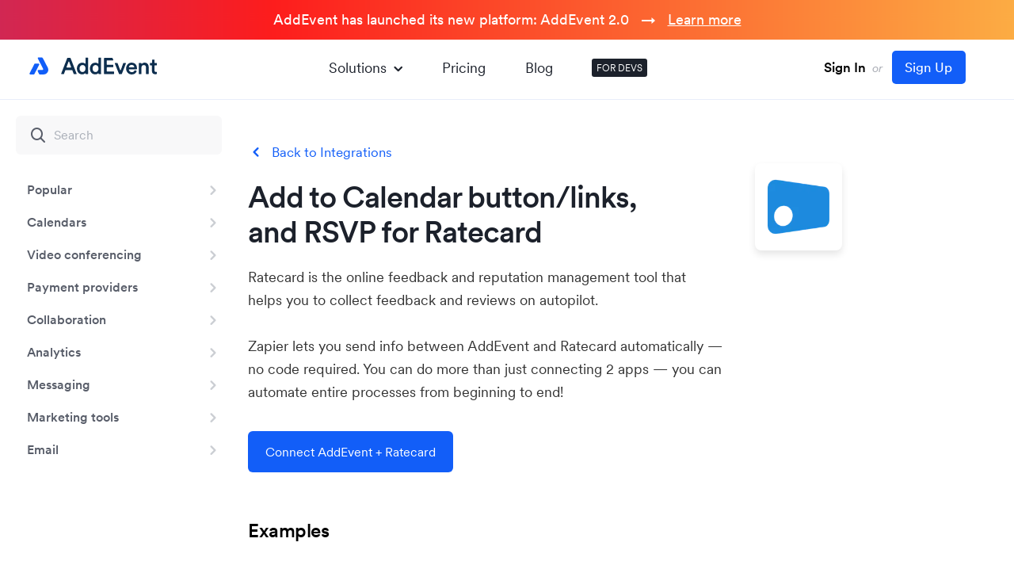

--- FILE ---
content_type: text/html; charset=UTF-8
request_url: https://www.addevent.com/integrations/1394/ratecard/zapier
body_size: 9705
content:
<!DOCTYPE html>
<html lang="en">
<head>
    <title>Ratecard "Add event to Calender" - platform integration</title>
    <meta name="description" content="Ratecard 'Add Event to Calendar' link for Zapier - AddEvent" />
    <meta property="og:title" content="AddEvent" />
    <meta property="og:description" content="" />
    <meta property="og:image" content="https://cdn.addevent.com/web/images/opengraph-image.png" />
    <meta property="og:image:width" content="1200" />
    <meta property="og:image:height" content="630" />

    <!-- Icons -->
    <link rel="apple-touch-icon" sizes="180x180" href="/apple-touch-icon.png" />
    <link rel="icon" type="image/png" sizes="32x32" href="/favicon-32x32.png" />
    <link rel="icon" type="image/png" sizes="16x16" href="/favicon-16x16.png" />
    <link rel="manifest" href="/site.webmanifest" />
    <link rel="mask-icon" href="/safari-pinned-tab.svg" color="#125ef8" />
    <meta name="msapplication-TileColor" content="#ffffff" />
    <meta name="theme-color" content="#ffffff" />

    <meta charset="utf-8" />
    <meta name="viewport" content="width=device-width, initial-scale=1" />
    <link rel="canonical" href="https://www.addevent.com/integrations/1394/ratecard/zapier" />
    
    <meta name="twitter:card" content="summary_large_image" />
    <meta name="twitter:site" content="@AddEvent_Inc" />
    <meta name="twitter:title" content="" />
    <meta name="twitter:description" content="" />
    <meta name="twitter:image" content="https://cdn.addevent.com/web/images/twitter-image.png" />

    <!-- Critical CSS -->
    <style>[class^=icon-]{font-style:normal;text-transform:none;-webkit-font-smoothing:antialiased;font-weight:400}*{box-sizing:border-box}body,html,input{font-family:Circular-AddEvent,Arial,"Helvetica Neue",Helvetica,sans-serif}body,html,p{line-height:130%}a{text-decoration:none}a img{border:none}.overflow-x,body{overflow-x:hidden}body,html{height:100%;width:100%}.top,body,html{width:100%}.top{left:0;top:0}.top .menu-t1 ul,form{padding:0;margin:0}body,html{text-align:left}@font-face{font-weight:400;font-style:normal;font-family:Circular-AddEvent;src:url("https://cdn.addevent.com/web/fonts/CircularXXWeb-Regular.woff2") format("woff2");font-display:swap}@font-face{font-weight:400;font-style:italic;font-family:Circular-AddEvent;src:url("https://cdn.addevent.com/web/fonts/CircularXXWeb-Italic.woff2") format("woff2");font-display:swap}@font-face{font-weight:500;font-style:normal;font-family:Circular-AddEvent;src:url("https://cdn.addevent.com/web/fonts/CircularXXWeb-Book.woff2") format("woff2");font-display:swap}@font-face{font-weight:500;font-style:italic;font-family:Circular-AddEvent;src:url("https://cdn.addevent.com/web/fonts/CircularXXWeb-BookItalic.woff2") format("woff2");font-display:swap}@font-face{font-weight:600;font-style:normal;font-family:Circular-AddEvent;src:url("https://cdn.addevent.com/web/fonts/CircularXXWeb-Medium.woff2") format("woff2");font-display:swap}@font-face{font-weight:600;font-style:italic;font-family:Circular-AddEvent;src:url("https://cdn.addevent.com/web/fonts/CircularXXWeb-MediumItalic.woff2") format("woff2");font-display:swap}@font-face{font-weight:700;font-style:normal;font-family:Circular-AddEvent;src:url("https://cdn.addevent.com/web/fonts/CircularXXWeb-Bold.woff2") format("woff2");font-display:swap}@font-face{font-weight:700;font-style:italic;font-family:Circular-AddEvent;src:url("https://cdn.addevent.com/web/fonts/CircularXXWeb-BoldItalic.woff2") format("woff2");font-display:swap}@font-face{font-family:icomoon;src:url("https://cdn.addevent.com/web/fonts/icomoon.eot?7bke8f");src:url("https://cdn.addevent.com/web/fonts/icomoon.eot?7bke8f#iefix") format("embedded-opentype"),url("https://cdn.addevent.com/web/fonts/icomoon.ttf?7bke8f") format("truetype"),url("https://cdn.addevent.com/web/fonts/icomoon.woff?7bke8f") format("woff"),url("https://cdn.addevent.com/web/fonts/icomoon.svg?7bke8f#icomoon") format("svg");font-weight:400;font-style:normal;font-display:block}[class^=icon-]{font-family:icomoon!important;speak:never;font-variant:normal;line-height:1;-moz-osx-font-smoothing:grayscale}.icon-close:before{content:"\e94c";color:#125ef8}.icon-menu:before{content:"\e94d"}.icon-analytics:before{content:"\e900";color:#125ef8}.icon-automation_new:before{content:"\e901";color:#7e00e0}.icon-Chevron_Right:before{content:"\e904";color:#125ef8}.icon-document-2-2:before{content:"\e905";color:#125ef8}.icon-embedable_new:before{content:"\e906";color:#1ac67d}.icon-infinite-1:before{content:"\e907";color:#125ef8}.icon-RSVP:before{content:"\e90a";color:#e22e4e}.icon-share-event:before{content:"\e90b";color:#125ef8}.icon-subscription:before{content:"\e90c";color:#f0c322}.icon-Updates:before{content:"\e90d";color:#125ef8}body,html{margin:0;padding:0;background:#fff;font-size:16px;color:#1c212b;font-weight:400}a,p{font-size:1em;color:#1c212b}html{scroll-behavior:smooth}input{font-size:1em;line-height:130%;color:#1c212b;font-weight:600}h1{margin:0;font-size:24px;line-height:135%;color:#1c212b;font-weight:700}h2{margin:0 0 3px;font-size:17px;line-height:135%;color:#1c212b;font-weight:600}input{font-weight:400;-webkit-box-sizing:border-box;-moz-box-sizing:border-box;box-sizing:border-box;-webkit-border-radius:0;border-radius:0;-webkit-appearance:none}::-webkit-input-placeholder{color:#6f7b877d;font-weight:400;font-size:1em}:-moz-placeholder{color:#6f7b877d;font-weight:400;font-size:1em}::-moz-placeholder{color:#6f7b877d;font-weight:400;font-size:1em}:-ms-input-placeholder{color:#6f7b877d;font-weight:400;font-size:1em}input:-webkit-autofill{-webkit-box-shadow:0 0 0 1000px #fff inset}div::-webkit-scrollbar{background:0 0;overflow:visible;width:8px;height:8px}div::-webkit-scrollbar-thumb{background-color:rgba(0,0,0,.2);border-radius:10px}div::-webkit-scrollbar-track-piece{background-color:#fff}div::-webkit-scrollbar-corner{background:0 0}.top .menu-m .drop{right:6px;box-shadow:0 16px 24px 2px rgb(0 0 0 / 14%),0 6px 30px 5px rgb(0 0 0 / 12%),0 8px 10px -5px rgb(0 0 0 / 40%);left:6px}.top{height:76px;position:fixed;z-index:1000;background:#fffe8;border-bottom:1px solid #e8eefa}.top .pdt{padding:14px 30px 0}.top .flex{display:flex;justify-content:space-between;align-items:center}.top .logo-t1{display:flex;justify-content:center;align-items:center;max-width:168px;margin:-4px 0 0}.top .logo-t1 a{display:block;width:168px}.top .logo-t1 img{display:block;width:100%}.top .menu-m{display:none;justify-content:center;align-items:center}.top .menu-m .menu-m-btn{display:flex;justify-content:center;align-items:center;width:40px;height:40px;border:1px solid transparent!important;border-radius:50%}.top .menu-m .menu-m-btn .icon-menu:before{font-size:20px;font-weight:800}.top .menu-m .drop{flex-direction:column;position:fixed;top:6px;max-height:510px;transform:scale(1)!important;border-radius:6px;background-color:#fff;z-index:-1;opacity:0}.top .menu-m .drop .close{display:flex;justify-content:center;align-items:center;position:absolute;width:42px;height:42px;top:15px;right:17px;z-index:100;border-radius:50%}.top .menu-m .drop .close .icon-close:before{color:#000;font-size:22px;font-weight:700}.top .menu-m .drop .main{background-color:#fff;border-radius:8px;padding:22px 12px 16px;overflow-y:auto;max-height:calc(100vh - 130px)}.top .menu-m .drop .main .title{font-size:17px;line-height:1.5;font-weight:700;margin-bottom:16px;padding:0 0 0 14px}.top .menu-m .drop .main ul{list-style-type:none;padding:0;margin:0}.top .menu-m .drop .main .lst{padding-bottom:16px;border-bottom:1px solid #e5eaf3;margin-bottom:16px}.top .menu-m .drop .main .lst li:last-child a,.top .menu-m .drop .main .lst:last-child,p:last-child{margin-bottom:0}.top .menu-m .drop .main .lst li{margin:-3px 0 0}.top .menu-m .drop .main .lst li a{display:flex;position:relative;align-items:center;padding:10px 0 10px 52px;font-size:18px;line-height:1.6;border-radius:6px}.top .menu-m .drop .main .lst li a i{position:absolute;left:11px;top:11px;font-size:26px}.top .menu-m .drop .main .lst.lst-rest{padding-bottom:0;border-bottom:none}.top .menu-m .drop .main .lst.lst-rest li a{font-size:17px;line-height:1.4}.top .menu-m .drop .main .lst.lst-rest li.blk a{font-size:18px;line-height:1.6}.top .menu-m .drop .main ul li.blk{display:block}.top .menu-m .drop .main ul li.blk a{display:block;color:#000;font-size:18px;line-height:1.6}.top .menu-m .drop .ft{padding:0 8px 8px}.top .menu-m .drop .ft .btn{background:#e1e8f8;font-size:18px;line-height:1.7;font-weight:600}.top .menu-t1{padding-left:20px;padding-right:20px;margin:0 auto}.top .menu-t1 ul{display:flex;align-items:center;list-style-type:none}.top .menu-t1 ul li{position:relative;padding:0 25px}.top .menu-t1 ul li a{color:#1c212b;font-size:18px;line-height:1.6}.top .menu-t1 ul li.blk{padding:4px 6px;margin:0 0 0 24px;background-color:#1c212b;border-radius:3px}.top .menu-t1 ul li.blk a{display:block;color:#fff;font-size:12px;line-height:1.33;text-transform:uppercase}.top .menu-t1 ul li.exp a{display:flex}.top .menu-t1 ul li.exp .icon-Chevron_Right{display:block;transform:rotate(90deg);margin:2px 0 0 2px}.top .menu-t1 ul li.exp .icon-Chevron_Right::before{color:inherit}.top .drop{z-index:-1;visibility:hidden;position:absolute;max-width:1040px;left:-326px;opacity:0;transform:scale(.94);margin:-20px 0 0}.top .drop .drop-ctn{margin-top:20px;box-shadow:0 50px 100px rgb(50 50 93 / 10%),0 15px 35px rgb(50 50 93 / 15%),0 5px 15px rgb(0 0 0 / 10%);border-radius:5px;background-color:#fff}.cms,.top .drop .rl{position:relative}.top .drop .pad{padding:32px 32px 12px}.top .drop .pad .arr{position:absolute;left:380px;top:-9px;z-index:2;width:20px;height:20px;background:#fff;transform:rotate(45deg)}.top .drop .pad .hdr{color:#1c212b;font-size:22px;line-height:1.5;margin-bottom:20px;font-weight:500}.top .drop .pad .color-grid{margin-left:-12px;margin-right:-12px;gap:0}.top .drop .pad .color-grid .item{padding:20px 16px;min-width:198px;border-radius:8px;background-color:transparent}.top .drop .pad .color-grid .item .crc{background-color:#f3f7ff}.top .drop .ft .pf{padding:0 4px 4px}.top .drop .ft .pfi{padding:8px 16px 12px;border-radius:6px}.top .drop .ft .pfi ul{padding:0}.top .drop .ft .pfi ul li{margin:0;padding:0 15px 0 0}.top .drop .ft .pfi .right a,.top .drop .ft .pfi ul li a{display:flex;align-items:center;padding:8px 16px 8px 8px;border-radius:4px;background-color:transparent}.top .drop .ft .pfi .right a i,.top .drop .ft .pfi ul li a i{font-size:24px;margin-right:8px}.top .signinup{display:inline-block;font-size:15px;color:#a9acb4;padding:10px 30px;border:1px solid transparent;white-space:nowrap}.top .signinup .or{display:inline-block;padding:0 4px;font-style:italic}.top .signinup .signin{font-size:17px;font-weight:600;color:#000;font-style:normal}.top .signinup .signup{font-size:17px;font-weight:500;color:#fff;font-style:normal;margin:0 0 0 4px;padding:9px 16px 9px 15px;border:1px solid transparent;background:#125ef8;border-radius:5px}.dev-cnt .left.pd-0{padding-top:0}.search-box::before{top:50%;transform:translateY(-50%);position:absolute}.dev-cnt .left.-mobile{display:none}.search-box{display:block;position:relative;margin:20px 20px 0}.search-inp{display:block;width:100%;background:#f8f8f9;border:0;border-radius:6px;font-weight:600;font-size:16px;line-height:1.6;padding:12px 12px 12px 48px;outline:0}.dev-cnt{display:grid;width:100%}.search-box::before{display:block;font-family:Icomoon;content:"\e938";color:#585d69;font-size:24px;left:16px}.dev-cnt .left{padding-top:100px}.dev-cnt{padding:0 64px 80px 0;grid-template-columns:20.4% calc(100% - 29.6%);column-gap:65px;position:relative}.dev-cnt .left{display:block;max-width:100%;position:relative}.dev-cnt .left.-desktop{width:264px}.dev-cnt .left .sticky-box{width:300px;display:block;position:fixed;top:76px;left:0;bottom:0;overflow:auto;background:#fff}.dev-cnt .left .list{display:block;list-style:none;margin:0;padding:24px 10px 30px 0}.dev-cnt .left .list li{padding:0;position:relative}.dev-cnt .left .list .item{display:block;width:100%;padding:8px 48px 8px 34px;position:relative;font-weight:600;font-size:16px;line-height:1.6;color:#585d69;border-radius:0 18px 18px 0}.dev-cnt .left .list li .dev-arr{display:flex;align-items:center;justify-content:center;position:absolute;right:11px;top:11px}.dev-cnt .left .list li .dev-arr:before{font-size:20px;color:#cbced3}.dev-cnt>.right{display:block;width:100%;max-width:750px;padding-top:132px;position:relative}.cms a{color:#125ef8;font-size:inherit}.cms h1,.cms h2{margin-bottom:24px}.cms a.back:before{position:absolute;color:#125ef8;font-family:Icomoon}.cms a.back{display:inline-block;position:relative;padding:0 0 0 30px;margin:0 0 15px;align-items:center;font-size:17px}.cms a.back:before{display:block;left:0;top:0;transform:rotate(180deg);font-size:20px;content:"\e904"}.cms h1{font-weight:600;font-size:45px;line-height:1.17;color:#1c212b;letter-spacing:-1px}.cms .sed-t3:before{right:calc(100% + 12px);transform:translateY(-50%);content:"\e93e"}.color-grid .item.item-purple i:before{color:#7e00e0}.cms h1{padding:0 20% 0 0}.cms h2{font-weight:600;font-size:40px;line-height:1.4;letter-spacing:-1px;color:#1c212b}.cms p{font-weight:400;line-height:1.87;color:#585d69;margin-bottom:24px;font-size:16px}.cms p{margin-top:0}.cms .des-t1{clear:both;margin:0 0 22px}.cms .exm-t1{clear:both;position:relative;z-index:1;margin:0 0 45px}.cms .exm-t1 p{margin:0 0 15px}.cms .sed-t3:before{position:absolute;top:16px;font-size:16px;font-family:Icomoon;color:#125ef8}.cms .sed-t5 .hd:before,.cms .sed-t6 .hd:before{width:16px;background:#7bca00;height:10px;position:absolute;content:""}.cms .sed-t3,.cms .sed-t6{clear:both;position:relative;margin:0 0 45px}.cms .sed-t3 h2{margin:0 0 24px;font-size:23px;font-weight:600;letter-spacing:0;line-height:1.45;color:#1c212b;position:relative}.cms .sed-t3 p{margin:0 0 20px;font-size:16px;color:#111;line-height:160%}.cms .sed-t5,.integr .sed-t6{position:relative;margin:0 0 25px;clear:both}.cms .sed-t5{padding:0 0 0 40px}.cms .sed-t5 .hd,.cms .sed-t6 .hd{margin:0 0 10px;font-size:19px;font-weight:600;color:#000}.cms .sed-t5 .hd:before{left:0;top:9px;border-radius:18px}.cms .sed-t5 p,.cms .sed-t6 p,.integr .sed-t5 p,.integr .sed-t6 p{margin:0 0 20px;font-size:16px;color:#333;line-height:145%}.cms .sed-t6 .hd:before{left:0;top:10px;border-radius:18px}.integr .sed-t6{padding:0 0 0 48px}.integr .sed-t6 .hd:before{content:"";position:absolute;width:14px;height:10px;left:12px;top:9px;background:#4caf50;border-radius:28px}.color-grid .item.item-red i:before{color:#e22e4e}.color-grid .item.item-yellow i:before{color:#f0c322}.integr .hid-t1 .logo{background-repeat:no-repeat;background-position:50% 50%;border-radius:8px}.integr .sed-t3 .bld{margin:0 0 10px}.integr .hid-t1{clear:both;padding:10px 130px 0 0;margin:0 0 20px;position:relative}.integr .hid-t1 h1{margin:0;font-size:38px}.integr .hid-t1 .logo{width:110px;height:110px;position:absolute;right:0;top:-11px;background-size:78px auto;box-shadow:0 5px 10px 0 rgb(0 0 0 / 10%)}.integr .des-t1{clear:both;padding:0 150px 0 0;margin:0 0 35px}.integr .des-t1 p{margin:0;font-size:18px;line-height:165%;color:#323232}.integr .exm-t1{clear:both;position:relative;margin:0 0 35px}.integr .exm-t1 p{margin:0;font-size:24px;font-weight:600;line-height:120%;color:#000;letter-spacing:-.5px}.integr .dis-t1{width:100%;height:35px;clear:both;overflow:hidden}.integr .act-t1{clear:both;margin:0 0 60px}.integr .act-t1 a,.integr .act-t2 a{display:inline-block;color:#fff;text-decoration:none;padding:14px 21px}.integr .act-t2{clear:both;padding:40px 0 0}.integr .sed-t5{clear:both;position:relative;margin:0 0 35px;padding:0 0 0 48px}.integr .sed-t5 .hd{margin:0 0 5px;font-size:19px;font-weight:600;color:#000;letter-spacing:0}.integr .sed-t5 .hd:before{content:"";position:absolute;width:14px;height:14px;left:12px;top:5px;background:#ff5722;border-radius:4px}.integr .sed-t6 .hd{margin:0;font-size:18px;font-weight:500;color:#000;letter-spacing:0}.integr .sed-t6 .num{position:absolute;width:20px;height:20px;left:9px;top:3px;background:#eee;border-radius:50%;text-align:center;font-size:12px;font-weight:500;color:#7a7a7a;line-height:20px}.breadcrumbs .bc,.breadcrumbs .bc:after{font-weight:400;font-size:17px;line-height:1.4}.breadcrumbs{display:flex;flex-wrap:wrap;margin-bottom:28px;justify-content:flex-start;align-items:center}.breadcrumbs .bc{display:flex;align-items:center;color:#125ef8}.breadcrumbs .bc:after{display:block;content:" / ";color:#aaafb8;margin:0 8px}.breadcrumbs .bc:last-of-type{color:#aaafb8;text-overflow:ellipsis}.breadcrumbs .bc:last-of-type:after{content:""}.btn,.color-grid .item.item-blue i:before{color:#125ef8}.btn{text-align:center}.btn{display:block;border:1px solid transparent;width:auto;max-height:64px;background-color:transparent;border-radius:6px;padding:12px 33px;font-size:16px;line-height:1.4;font-weight:400;white-space:nowrap}.btn-6-8{padding:6px 8px}.btn-20-40{padding:16px 30px}.btn-blue{background-color:#125ef8;color:#fff}.btn-br{border:1px solid #e1e8f8}.color-grid{display:grid;grid-template-columns:repeat(5,1fr);gap:29px}.color-grid .item{display:flex;flex-direction:column;min-width:172px;color:#1c212b;position:relative}.color-grid .item .crc{display:flex;justify-content:center;align-items:center;background-color:#f3f7ff;width:64px;min-width:64px;height:64px;min-height:64px;border-radius:50%;margin-bottom:16px}.color-grid .item .crc.crc-48{width:48px;min-width:48px;height:48px;min-height:48px}.color-grid .item .crc i{font-size:32px;font-weight:500}.color-grid .item .title{font-size:18px;line-height:1.2;margin-bottom:8px;font-weight:600}.color-grid .item p{color:#585d69;font-size:14px;line-height:1.5;margin:0 0 16px;flex:1}.color-grid .item.item-green i:before{color:#1ac67d}.footer{display:block;width:100%;background-image:url("https://cdn.addevent.com/web/images/mountains.webp");background-position:center top;background-repeat:repeat-x;padding-top:334px}.footer .ft-cnt{display:flex;max-width:984px;width:100%;margin:0 auto;padding:60px 20px}.footer .s1{display:flex;align-items:flex-start;flex-wrap:wrap}.footer .s1 .k-main{display:flex;flex-direction:column;align-items:flex-start;margin-right:120px}.footer .s1 .k-main img{display:block;max-width:100%;object-fit:contain}@media all and (max-width:1440px){.dev-cnt{grid-template-columns:264px calc(100% - 376px);column-gap:112px}}@media all and (max-width:1160px){.top .menu-t1 ul li.exp .drop{max-width:900px;left:-250px}.top .drop .pad .color-grid .item{min-width:172px}.top .drop .pad .arr{position:absolute;left:380px;top:-9px}.color-grid{gap:8px}.color-grid .item{min-width:150px}.footer .s1 .k-main{margin-right:75px}}@media all and (max-width:1020px){.top .menu-t1 ul li{position:relative;padding:0 15px}.top .menu-t1 ul li a{font-size:17px}}@media all and (max-width:920px){.top .menu-t1,.top .signinup{display:none}.top .pdt{padding:20px 24px}.top .logo-t1{max-width:172px}.top .menu-m{display:flex}.bg-op,.dev-cnt .left.-desktop,.dev-cnt .right .back{display:none}.cms h1,.cms h2{font-weight:600}.color-grid .item p{font-size:16px}.color-grid .item .crc{background:0 0}.dev-cnt{grid-template-columns:100%}.dev-cnt{padding:0 24px 64px}.dev-cnt .left.-mobile{display:block;position:fixed;width:100%;max-width:100%;background-color:#fff;left:0;top:0;z-index:3;padding-top:73px}.dev-cnt .left.-mobile .fixed-box{display:flex;width:100%;align-items:center;justify-content:space-between;border-top:1px solid transparent;padding:16px 24px}.dev-cnt .left.-mobile .fixed-box .toggle-button{font-weight:400;font-size:16px;line-height:1.6;color:#1c212b;padding:4px 12px;border:1px solid transparent;background:#e1e8f8;border-radius:3px;margin-right:16px}.dev-cnt .left.-mobile .fixed-box .breadcrumbs{margin:0}.dev-cnt .left.-mobile .fixed-box .breadcrumbs .bc{color:#585d69;font-size:16px;line-height:1.6}.dev-cnt .left.-mobile .fixed-box .breadcrumbs .bc:last-child{color:#1c212b}.dev-cnt .left.-mobile .fixed-box .breadcrumbs .bc:after{color:#585d69;margin:0 4px}.dev-cnt .left.-mobile .hidden-box{display:block;height:0;padding:0 24px;overflow-y:auto;max-height:calc(100vh - 140px)}.dev-cnt .left.-mobile .hidden-box.-start{height:auto;position:absolute;z-index:-1;left:-200%;opacity:0}.bg-op{position:fixed;left:0;top:0;right:0;bottom:0;background:#fff;opacity:.74;z-index:2}.dev-cnt>.right{padding-top:160px;margin:0 auto}.cms h1{font-size:32px}.cms .sed-t3:before{right:auto;left:0;transform:translateY(-44%)}.cms .sed-t3 h2.bld{padding:0 0 0 32px}.footer .s1 .k-main{width:100%;margin-right:0;margin-bottom:10px;flex-direction:row;align-items:center;flex-wrap:wrap}}@media all and (max-width:640px){.cms h1,.cms p{margin-bottom:16px}p:last-child{margin-bottom:0}.btn{font-size:16px}.integr .des-t1{padding:0}.integr .hid-t1{padding:110px 0 0}.integr .hid-t1 h1{font-size:30px}.integr .hid-t1 .logo{width:80px;height:80px;right:auto;left:50%;margin:0 0 0 -40px}.integr .act-t1 a,.integr .act-t2 a{max-width:100%;text-overflow:ellipsis;overflow:hidden;white-space:nowrap}.btn{line-height:1.5}.btn-6-8{padding:6px 8px}.btn-20-40{padding:12px 20px}.color-grid .item .title{font-weight:600}.footer{background-size:auto 50%;background-position:left -50px top}.footer .ft-cnt{flex-direction:column;padding:0 24px}.footer .s1 .k-main{order:1;padding:32px 0;border-top:1px solid #e5eaf3;margin-bottom:0;align-items:center}}@media all and (max-width:1023px){.dev-cnt{column-gap:80px}}.lazyelm{background:0 0!important}</style>
    <!-- CSS -->
            <link rel="preload" href="https://cdn.addevent.com/web/css/style.1768431929.min.css" as="style" type="text/css" media="all" onload="this.rel='stylesheet'" /><noscript><link rel="stylesheet" href="https://cdn.addevent.com/web/css/style.1768431929.min.css" type="text/css" media="all" /></noscript>
    
    <script type="text/javascript">
        const apiKey = "7c83cdd9bbfa097ae9efd1ac2a5adc93";
        const amplitudeIdentifier = "";
        const stripeApiKey = "pk_live_51CXIGHFQZnNN5IkD9v3V5sPzP4rGlTFiwQvLUNeFqmDjobSbvvnWN8jLqbJIhy0kpxfXIbEtCC8qNJwKQGIqEl8z00IhsuKE5r";
    </script>

            <script>
            (function(w){w.fpr=w.fpr||function(){w.fpr.q = w.fpr.q||[];w.fpr.q[arguments[0]=='set'?'unshift':'push'](arguments);};})(window);
            fpr("init", {cid:'iv10gft5'});
            fpr("click");
        </script>
        <script src="https://cdn.firstpromoter.com/fpr.js" async></script>
        
    <script src="https://cdn.addevent.com/libs/ref/aetrack.20240418.prod.js" crossorigin="anonymous" async></script>
</head>

<style>

    .top {top:50px;}
    .bnr {padding-top:170px;}
    .sp-blog {padding-top:50px;}
    .topbar {padding-top:200px;}

    .dev-cnt .left .sticky-box {top:126px;}
    .dev-cnt > .right {padding-top:182px;}
    .fxlftmnu .dev-cnt .left .sticky-box {margin-top:50px;}
    .dev-cnt .right.pd-0 {padding-top:50px;}
    .contact {padding-top:50px;}

    .launch-t1 {height:50px;position:fixed;left:0px;top:0px;right:0px;z-index:100;background: #7ab700;text-align:center;background: linear-gradient(0deg, #527fd9 0%, #0b5dff 100%);background: linear-gradient(90deg,rgba(131, 58, 180, 1) 0%, rgba(253, 29, 29, 1) 50%, rgba(252, 176, 69, 1) 100%);}
    .launch-t1 {background-size:150% 60%;animation:moveGradient 10s ease infinite;}
    .launch-t1 p {margin:0;font-size:18px;font-weight:500;color:#fff;line-height: 50px;}
    .launch-t1 p .ex-t1 {}
    .launch-t1 p a {color:#fff;text-decoration:underline;}
    .launch-t1 p a:hover {text-decoration:none;}

    @keyframes moveGradient {
        0%   { background-position: 0% 50%; }
        50%  { background-position: 100% 50%; }
        100% { background-position: 0% 50%; }
    }

    @media (max-width: 920px) {
        .dev-cnt {padding-top:50px;}
        .dev-cnt .left.-mobile {top: 50px;}
        .topbar.pt-bg {padding-top: 190px;}
        .topbar.-pt-152-on-mobile {padding-top: 152px !important;}
        .topbar.pt-160.-contact {padding-top: 180px;}
    }

    @media (max-width:700px) {
        .launch-t1 p .ex-t1 {display:none;}
    }

</style>

<div class="launch-t1">
    <p><span class="ex-t1">AddEvent has launched its new platform: </span>AddEvent 2.0 &nbsp; → &nbsp; <a href="/blog/addevent-2-0" title="">Learn more</a></p>
</div>

<body id="doc" class="">
    <div class="overflow-x">
        <div class="top">
            <div class="pdt">
                <div class="flex">
                    <div class="logo-t1">
                        <a href="/" title="Home">
                            <picture>
                                <img src="https://cdn.addevent.com/web/images/logo-t1.svg" width="168" height="38" alt="AddEvent" />
                            </picture>
                        </a>
                    </div>
                    <div class="menu-t1">
                        <div class="list">
                            <ul>
                                <li class="exp">
                                    <a href="#" title="" class="solexp">Solutions <i class="icon-Chevron_Right"></i></a>
                                    <div class="drop" data-open="false">
                                        <div class="drop-ctn">
                                            <div class="rl">
                                                <div class="pad">
                                                    <div class="arr"></div>
                                                    <div class="hdr">
                                                        Discover our solutions
                                                    </div>
                                                    <div class="color-grid">
                                                        <a href="/solutions/share-events" title="Share events" class="link">
                                                            <div class="item item-blue">
                                                                <div class="crc crc-48">
                                                                    <i class="icon-share-event"></i>
                                                                </div>
                                                                <div class="title">
                                                                    Share <br />
                                                                    Events
                                                                </div>
                                                                <p>
                                                                    Get your events onto your users' calendars.
                                                                </p>
                                                            </div>
                                                        </a>
                                                        <a href="/solutions/online-rsvp-form" title="Online RSVP form" class="link">
                                                            <div class="item item-red">
                                                                <div class="crc crc-48">
                                                                    <i class="icon-RSVP"></i>
                                                                </div>
                                                                <div class="title">
                                                                    Online <br />
                                                                    RSVP form
                                                                </div>
                                                                <p>
                                                                    Get RSVP details from your attendees with event registration
                                                                </p>
                                                            </div>
                                                        </a>
                                                        <a href="/solutions/subscription-calendars" title="Subscription calendars" class="link">
                                                            <div class="item item-yellow">
                                                                <div class="crc crc-48">
                                                                    <i class="icon-subscription"></i>
                                                                </div>
                                                                <div class="title">
                                                                    Subscription <br />
                                                                    Calendar
                                                                </div>
                                                                <p>
                                                                    Share multiple events at once with a calendar your users can subscribe to.
                                                                </p>
                                                            </div>
                                                        </a>
                                                        <a href="/solutions/embeddable-calendar" title="Embeddable calendar" class="link">
                                                            <div class="item item-green">
                                                                <div class="crc crc-48">
                                                                    <i class="icon-embedable_new"></i>
                                                                </div>
                                                                <div class="title">
                                                                    Embeddable <br />
                                                                    Calendar
                                                                </div>
                                                                <p>
                                                                    Embed a calendar on your website to display and share your events.
                                                                </p>
                                                            </div>
                                                        </a>
                                                        <a href="/solutions/automated-events" title="Dynamic Add to Calendar" class="link">
                                                            <div class="item item-purple">
                                                                <div class="crc crc-48">
                                                                    <i class="icon-automation_new"></i>
                                                                </div>
                                                                <div class="title">
                                                                    Dynamic <br />Add to Calendar
                                                                </div>
                                                                <p>
                                                                    Create personalized calendar events from your system's data.
                                                                </p>
                                                            </div>
                                                        </a>
                                                    </div>
                                                </div>
                                                <div class="ft">
                                                    <div class="pf">
                                                        <div class="pfi">
                                                            <div class="flex">
                                                                <ul>
                                                                    <li><a href="/c/documentation" title="Documentation"><i class="icon-document-2-2"></i>Documentation</a></li>
                                                                    <li><a href="/integrations" title="Integrations"><i class="icon-infinite-1"></i>Integrations</a></li>
                                                                    <li><a href="https://help.addevent.com/changelog" title="Updates" target="_blank"><i class="icon-Updates"></i>Updates</a></li>
                                                                </ul>
                                                                <div class="right">
                                                                    <a href="/solutions/analytics" title="Analytics" class="btn btn-6-8"><i class="icon-analytics"></i>Analytics</a>
                                                                </div>
                                                            </div>
                                                        </div>
                                                    </div>
                                                </div>
                                            </div>
                                        </div>
                                    </div>
                                </li>
                                <li><a href="/c/plans-and-pricing" title="Plans and pricing">Pricing</a></li>
                                <li><a href="/blog" title="Blog">Blog</a></li>
                                <li class="blk"><a href="/c/documentation" title="Documentation for developers">FOR DEVS</a></li>
                            </ul>
                        </div>
                    </div>
                    <div class="right">

                                                    <div class="signinup">
                                <a href="https://dashboard.addevent.com" title="Sign In" class="signin">Sign In</a>
                                <span class="or">or</span>
                                <a href="https://dashboard.addevent.com/signup?source=integrations&position=navigation&btn=signup" title="Sign Up" class="signup" id="btn-signup">Sign Up</a>
                            </div>
                        
                        <div class="menu-m">
                            <div class="menu-m-btn">
                                <i class="icon-menu"></i>
                            </div>
                            <div class="drop">
                                <div class="close">
                                    <i class="icon-close"></i>
                                </div>
                                <div class="main">
                                    <div class="title solexp">Solutions</div>
                                    <ul class="lst">
                                        <li><a href="/solutions/share-events" title="Share events"><i class="icon-share-event"></i>Share events</a></li>
                                        <li><a href="/solutions/online-rsvp-form" title="Online RSVP form"><i class="icon-RSVP"></i>Online RSVP form</a></li>
                                        <li><a href="/solutions/subscription-calendars" title="Subscription calendars"><i class="icon-subscription"></i>Subscription calendar</a></li>
                                        <li><a href="/solutions/embeddable-calendar" title="Embeddable calendar"><i class="icon-embedable_new"></i>Embeddable calendar</a></li>
                                        <li><a href="/solutions/automated-events" title="Dynamic Add to Calendar"><i class="icon-automation_new"></i>Dynamic Add to Calendar</a></li>
                                    </ul>
                                    <ul class="lst">
                                        <li><a href="/solutions/analytics" title="Analytics"><i class="icon-analytics"></i>Analytics</a></li>
                                        <li><a href="/integrations" title="Integrations"><i class="icon-Updates"></i>Integrations</a></li>
                                        <li><a href="https://help.addevent.com/changelog" title="Updates" target="_blank"><i class="icon-infinite-1"></i>Updates</a></li>
                                        <li><a href="/c/documentation" title="Documentation"><i class="icon-document-2-2"></i>Documentation</a></li>
                                    </ul>
                                    <ul class="lst lst-rest">
                                        <li><a href="/c/plans-and-pricing" title="Pricing">Pricing</a></li>
                                        <li><a href="/blog" title="Blog">Blog</a></li>
                                        <li class="blk"><a href="/c/documentation" title="Documentation for developers">FOR DEVS</a></li>
                                    </ul>
                                </div>

                                                                    <div class="ft">
                                        <a href="/signin" title="Go to app" class="btn btn-br">Go to app</a>
                                    </div>
                                
                            </div>
                        </div>
                    </div>
                </div>
            </div>
        </div>

<div class="bg-op"></div>

<div class="dev-cnt">

    <!-- Mobile menu -->
    <div class="left -mobile">
        <div class="fixed-box">
            <div class="toggle-button">Menu</div>
            <div class="breadcrumbs">
                <a href="#" title="" class="bc">Integrations</a>
            </div>
        </div>
        <div class="hidden-box -start" id="moblftmnu"></div>
    </div>

    <div class="left pd-0 -desktop -dg">
        <div class="sticky-box -withTopbar" id="desklftmnu">
            <div class="search-box">
                <form action="about:blank" method="post" class="form-integrations">
                    <input name="q" class="search-inp" value="" placeholder="Search" />
                </form>
            </div>
            <ul class="list">
                <li><a href="/integrations" title="Popular" class="item">Popular</a><i class="icon-Chevron_Right dev-arr"></i></li>
                <li><a href="/integrations/calendars" title="Calendars" class="item">Calendars</a><i class="icon-Chevron_Right dev-arr"></i></li>
                <li><a href="/integrations/video-conferencing" title="Video conferencing" class="item">Video conferencing</a><i class="icon-Chevron_Right dev-arr"></i></li>
                <li><a href="/integrations/payment-providers" title="Payment providers" class="item">Payment providers</a><i class="icon-Chevron_Right dev-arr"></i></li>
                <li><a href="/integrations/collaboration" title="Collaboration" class="item">Collaboration</a><i class="icon-Chevron_Right dev-arr"></i></li>
                <li><a href="/integrations/analytics" title="Analytics" class="item">Analytics</a><i class="icon-Chevron_Right dev-arr"></i></li>
                <li><a href="/integrations/messaging" title="Messaging" class="item">Messaging</a><i class="icon-Chevron_Right dev-arr"></i></li>
                <li><a href="/integrations/marketing-tools" title="Marketing tools" class="item">Marketing tools</a><i class="icon-Chevron_Right dev-arr"></i></li>
                <li><a href="/integrations/email" title="Email" class="item">Email</a><i class="icon-Chevron_Right dev-arr"></i></li>
            </ul>
        </div>
    </div>

    <!-- Content -->
    <div class="right cms integr">
                    <a href="/integrations" title="" class="back">Back to Integrations</a>
        
        <div class="hid-t1">
            <h1>Add to Calendar button/links, and RSVP for Ratecard</h1>
                            <div class="logo" style="background-image:url(https://zapier-images.imgix.net/storage/developer/9208e9d85da4ecddb0508818e3d1e3be_2.png?auto=format%2Ccompress&fit=crop&h=128&ixlib=python-3.0.0&q=50&w=128);"></div>
                    </div>

        <div class="des-t1">
            <p>
                Ratecard is the online feedback and reputation management tool that helps you to collect feedback and reviews on autopilot. <br /><br />                Zapier lets you send info between AddEvent and Ratecard automatically — no code required.
                You can do more than just connecting 2 apps — you can automate entire processes from beginning to end!
            </p>
        </div>

        <div class="act-t1">
            <a href="https://api.zapier.com/v1/embed/apps/addevent/integrations/ratecard" title="" class="btn btn-blue btn-20-40" target="_blank">Connect AddEvent + Ratecard</a>
        </div>

        <div class="exm-t1">
            <p>Examples</p>
        </div>

        <div class="sed-t5">
            <h2 class="hd">Transfer RSVP attendee information to a list</h2>
            <p>
                When you have created an event that requires RSVP, you can
                transfer the collected information entered by the attendee automatically to e.g. a contact list.
            </p>
        </div>

        <div class="sed-t5">
            <h2 class="hd">Send confirmation email with Add to Calendar links</h2>
            <p>
                When your users RSVP for your event, use your connected Mail provider to send a confirmation email.
                Use AddEvent's dynamic Add to Calendar functionality to create Add to Calendar links and
                embed that inside the confirmation email.
            </p>
        </div>

        <div class="sed-t5">
            <h2 class="hd">Add an event to your AddEvent calendar</h2>
            <p>
                When your users sign up for e.g. one of your appointments, automatically create the event inside
                your AddEvent calendar and display the appointments using AddEvent's embeddable calendar.
            </p>
        </div>

        <div class="dis-t1"></div>

        <div class="sed-t3">
            <h2 class="bld">How to connect AddEvent + Ratecard</h2>
            <p>
                Connecting AddEvent and Ratecard is simple using Zapier. <br />
                The process below takes around 5 minutes to set up.
            </p>
        </div>

        <div class="sed-t6">
            <p class="hd">Authenticate AddEvent + Ratecard.</p>
            <div class="num">1</div>
        </div>

        <div class="sed-t6">
            <p class="hd">Pick one of the apps as a trigger, which will kick off your automation.</p>
            <div class="num">2</div>
        </div>

        <div class="sed-t6">
            <p class="hd">Choose a resulting action from the other app.</p>
            <div class="num">3</div>
        </div>

        <div class="sed-t6">
            <p class="hd">Select the data you want to send from one app to the other.</p>
            <div class="num">4</div>
        </div>

        <div class="act-t2">
            <a href="https://api.zapier.com/v1/embed/apps/addevent/integrations/ratecard" title="" class="btn btn-blue btn-20-40" target="_blank">Connect AddEvent + Ratecard</a>
        </div>

    </div>
</div>

    <footer class="footer lazyelm">
        <div class="ft-cnt">
            <div class="s1">
                <div class="k-main">
                    <a href="/" title="Home">
                        <img src="https://cdn.addevent.com/web/images/logo2.svg" width="40" height="40" alt="Home" loading="lazy" />
                    </a>
                    <h5>
                        Carefully crafted by your friends at
                        <br />
                        &copy; 2026 AddEvent Inc
                    </h5>
                    <!--
                    <Header Country: >
<Server Country: >
                    -->
                    <div class="social">
                        <ul>
                            <li><a href="https://www.facebook.com/addeventinc/" title="Facebook" class="facebook" target="_blank"><span>Facebook</span></a></li>
                            <li><a href="https://twitter.com/AddEvent_Inc" title="Twitter" class="twitter" target="_blank"><span>Twitter</span></a></li>
                            <li><a href="https://www.linkedin.com/company/25076591" title="LinkedIn" class="linkedin" target="_blank"><span>LinkedIn</span></a></li>
                            <li><a href="https://www.instagram.com/addevent_inc" title="Instagram" class="instagram" target="_blank"><span>Instagram</span></a></li>
                            <li><a href="https://www.youtube.com/channel/UC0qbG6tqVzcOBIxPYl8fo4g" title="YouTube" class="youtube" target="_blank"><span>YouTube</span></a></li>
                            <li><a href="https://github.com/AddEventinc" title="Github" class="github" target="_blank"><span>Github</span></a></li>
                            <li><a href="https://www.calendarx.com" title="CalendarX" class="calendarx" target="_blank"><span>CalendarX</span></a></li>
                        </ul>
                    </div>
                </div>
                <div class="menu">
                    <div class="k1 k1-m3">
                        <p>Solutions</p>
                        <ul class="mnu-ft">
                            <li><a href="/solutions/share-events" title="Share events">Share events</a></li>
                            <li><a href="/solutions/online-rsvp-form" title="Online RSVP form">Online RSVP form</a></li>
                            <li><a href="/solutions/subscription-calendars" title="Subscription calendars">Subscription calendars</a></li>
                            <li><a href="/solutions/embeddable-calendar" title="Embeddable calendars">Embeddable calendar</a></li>
                            <li><a href="/solutions/automated-events" title="Dynamic Add to Calendar">Dynamic Add to <br />Calendar</a></li>
                            <li><a href="/solutions/analytics" title="Analytics">Analytics</a></li>
                        </ul>
                    </div>
                    <div class="k1 k1-m2">
                        <p>Resources</p>
                        <ul class="mnu-ft">
                            <li><a href="https://help.addevent.com" title="Help Center" target="_blank">Help Center</a></li>
                            <li><a href="/c/documentation" title="Documentation">Documentation</a></li>
                            <li><a href="/blog" title="Blog">Blog</a></li>
                            <li><a href="/integrations" title="Integrations">Integrations</a></li>
                            <li><a href="https://help.addevent.com/changelog" title="Updates" target="_blank">Updates</a></li>
                            <li><a href="/c/contact" title="Contact">Contact</a></li>
                        </ul>
                    </div>
                    <div class="k1 k1-m1">
                        <p>Company</p>
                        <ul class="mnu-ft">
                            <li><a href="/c/about" title="About Us">About Us</a></li>
                            <li><a href="/c/in-the-news" title="In the News">In the News</a></li>
                            <li><a href="https://jobs.addevent.com" title="Jobs" target="_blank">Jobs</a></li>
                            <li><a href="/c/plans-and-pricing" title="Plans and pricing">Pricing</a></li>
                            <li><a href="/c/legal/terms" title="Legal">Legal</a></li>
                            <li><a href="https://pages.addevent.com/affiliate" title="Affiliate">Affiliate</a></li>
                        </ul>
                    </div>
                </div>
            </div>
        </div>
    </footer>

    <!-- User information for internal tracking -->
    <div id="account-guid" data-uid=""></div>

</div>

    <!-- Intercom -->
    <script>
        window.intercomSettings = {
            api_base: 'https://api-iam.intercom.io',
            app_id: 'v86j5eyh',
        };
    </script>


<!-- Javascript (changed 06/20/2024) -->
<script src="https://cdn.addevent.com/web/js/jquery-3.6.1.min.js"></script>
<script src="https://cdn.addevent.com/web/js/jquery-ui-1.13.2.min.js"></script>

<script type="text/javascript" src="https://cdn.addevent.com/web/scripts/build/js/script.bundle.1768431929.js"></script>


</body>
</html>


--- FILE ---
content_type: image/svg+xml
request_url: https://cdn.addevent.com/web/images/logo2.svg
body_size: 729
content:
<svg width="40" height="40" viewBox="0 0 40 40" fill="none" xmlns="http://www.w3.org/2000/svg">
<rect width="40" height="40" fill="white"/>
<path d="M9.77602 15.736L0.226675 34.4688C0.0649933 34.7859 -0.0124912 35.1392 0.00163767 35.4948C0.0157666 35.8504 0.121031 36.1964 0.307369 36.4998C0.493707 36.8032 0.754889 37.0538 1.06594 37.2277C1.37699 37.4015 1.72752 37.4928 2.084 37.4928H8.58714C9.02963 37.4928 9.4635 37.3706 9.84072 37.1397C10.218 36.9088 10.5238 36.5782 10.7245 36.1845L20.2739 17.4518C20.4355 17.1346 20.513 16.7813 20.4989 16.4257C20.4848 16.0701 20.3795 15.7241 20.1932 15.4207C20.0068 15.1173 19.7457 14.8667 19.4346 14.6929C19.1236 14.519 18.773 14.4277 18.4165 14.4277H11.9134C11.4709 14.4277 11.037 14.5499 10.6598 14.7808C10.2826 15.0117 9.97671 15.3423 9.77602 15.736Z" fill="#115EF8"/>
<path d="M24.8973 1.81836H18.5988C18.2639 1.81836 17.9347 1.90407 17.6425 2.0673C17.3503 2.23052 17.105 2.46581 16.9298 2.7507C16.7547 3.03558 16.6557 3.36053 16.6422 3.69452C16.6287 4.0285 16.7013 4.36035 16.8529 4.65837L21.8221 14.426H21.8202L27.501 25.592C27.6004 25.7874 27.648 26.005 27.6391 26.224C27.6303 26.4429 27.5654 26.656 27.4506 26.8428C27.3357 27.0296 27.1749 27.1838 26.9833 27.2908C26.7917 27.3979 26.5759 27.4541 26.3564 27.4541H18.6714C18.2976 27.4541 17.9298 27.5477 17.6016 27.7264C17.2735 27.9051 16.9955 28.1631 16.7931 28.4769C16.5908 28.7906 16.4705 29.1501 16.4434 29.5222C16.4163 29.8944 16.4831 30.2674 16.6378 30.6071L19.1776 36.184C19.3551 36.5738 19.6413 36.9043 20.0019 37.1361C20.3625 37.3678 20.7823 37.4911 21.2112 37.4911H28.7195C30.4307 37.4911 32.1133 37.0527 33.6062 36.2177C35.0991 35.3828 36.3524 34.1793 37.246 32.7225C38.1397 31.2657 38.6439 29.6043 38.7103 27.8973C38.7767 26.1903 38.4032 24.4948 37.6254 22.9732L27.6825 3.52106C27.4205 3.00857 27.0218 2.57832 26.5303 2.27785C26.0388 1.97737 25.4736 1.81836 24.8973 1.81836Z" fill="#115EF8"/>
</svg>


--- FILE ---
content_type: image/svg+xml
request_url: https://cdn.addevent.com/web/images/icon-web-github-t1.svg
body_size: 463
content:
<?xml version="1.0" ?><!DOCTYPE svg  PUBLIC '-//W3C//DTD SVG 1.1//EN'  'http://www.w3.org/Graphics/SVG/1.1/DTD/svg11.dtd'><svg height="512px" id="Layer_1" style="enable-background:new 0 0 512 512;" version="1.1" viewBox="0 0 512 512" width="512px" xml:space="preserve" xmlns="http://www.w3.org/2000/svg" xmlns:xlink="http://www.w3.org/1999/xlink"><style type="text/css"><![CDATA[
	.st0{fill-rule:evenodd;clip-rule:evenodd;}
]]></style><g><path class="st0" d="M256,32C132.3,32,32,134.8,32,261.7c0,101.5,64.2,187.5,153.2,217.9c11.2,2.1,15.3-5,15.3-11.1   c0-5.5-0.2-19.9-0.3-39.1c-62.3,13.9-75.5-30.8-75.5-30.8c-10.2-26.5-24.9-33.6-24.9-33.6c-20.3-14.3,1.5-14,1.5-14   c22.5,1.6,34.3,23.7,34.3,23.7c20,35.1,52.4,25,65.2,19.1c2-14.8,7.8-25,14.2-30.7c-49.7-5.8-102-25.5-102-113.5   c0-25.1,8.7-45.6,23-61.6c-2.3-5.8-10-29.2,2.2-60.8c0,0,18.8-6.2,61.6,23.5c17.9-5.1,37-7.6,56.1-7.7c19,0.1,38.2,2.6,56.1,7.7   c42.8-29.7,61.5-23.5,61.5-23.5c12.2,31.6,4.5,55,2.2,60.8c14.3,16.1,23,36.6,23,61.6c0,88.2-52.4,107.6-102.3,113.3   c8,7.1,15.2,21.1,15.2,42.5c0,30.7-0.3,55.5-0.3,63c0,6.1,4,13.3,15.4,11C415.9,449.1,480,363.1,480,261.7   C480,134.8,379.7,32,256,32z"/></g></svg>